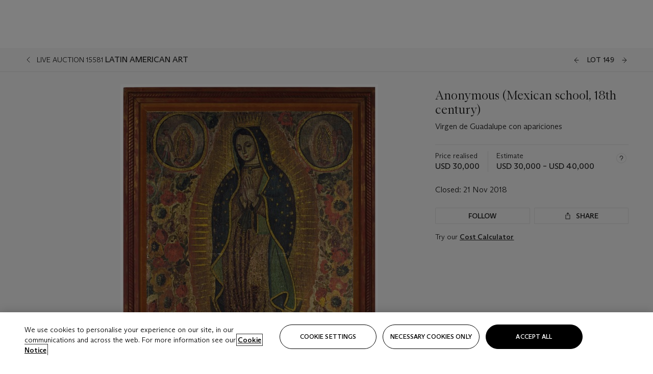

--- FILE ---
content_type: application/javascript
request_url: https://dsl.assets.christies.com/design-system-library/production/p-e369b114.js
body_size: 623
content:
import{g as e}from"./p-2d180048.js";function t(){throw new Error("setTimeout has not been defined")}function r(){throw new Error("clearTimeout has not been defined")}var n=t,o=r;function i(e){if(n===setTimeout)return setTimeout(e,0);if((n===t||!n)&&setTimeout)return n=setTimeout,setTimeout(e,0);try{return n(e,0)}catch(r){try{return n.call(null,e,0)}catch(r){return n.call(this,e,0)}}}"function"==typeof e.setTimeout&&(n=setTimeout),"function"==typeof e.clearTimeout&&(o=clearTimeout);var u,c=[],s=!1,f=-1;function a(){s&&u&&(s=!1,u.length?c=u.concat(c):f=-1,c.length&&m())}function m(){if(!s){var e=i(a);s=!0;for(var t=c.length;t;){for(u=c,c=[];++f<t;)u&&u[f].run();f=-1,t=c.length}u=null,s=!1,function(e){if(o===clearTimeout)return clearTimeout(e);if((o===r||!o)&&clearTimeout)return o=clearTimeout,clearTimeout(e);try{o(e)}catch(t){try{return o.call(null,e)}catch(t){return o.call(this,e)}}}(e)}}function h(e,t){this.fun=e,this.array=t}function l(){}h.prototype.run=function(){this.fun.apply(null,this.array)};var w=l,T=l,d=l,v=l,p=l,b=l,y=l,g=e.performance||{},E=g.now||g.mozNow||g.msNow||g.oNow||g.webkitNow||function(){return(new Date).getTime()},D=new Date,L={nextTick:function(e){var t=new Array(arguments.length-1);if(arguments.length>1)for(var r=1;r<arguments.length;r++)t[r-1]=arguments[r];c.push(new h(e,t)),1!==c.length||s||i(m)},title:"browser",browser:!0,env:{},argv:[],version:"",versions:{},on:w,addListener:T,once:d,off:v,removeListener:p,removeAllListeners:b,emit:y,binding:function(){throw new Error("process.binding is not supported")},cwd:function(){return"/"},chdir:function(){throw new Error("process.chdir is not supported")},umask:function(){return 0},hrtime:function(e){var t=.001*E.call(g),r=Math.floor(t),n=Math.floor(t%1*1e9);return e&&(r-=e[0],(n-=e[1])<0&&(r--,n+=1e9)),[r,n]},platform:"browser",release:{},config:{},uptime:function(){return(new Date-D)/1e3}};export{L as b}

--- FILE ---
content_type: application/javascript
request_url: https://dsl.assets.christies.com/design-system-library/production/p-ccf471c3.entry.js
body_size: 313
content:
import{r as t,h as s}from"./p-3e098f3f.js";import{g as i}from"./p-f425662a.js";const o=class{constructor(s){t(this,s),this.icon="video",this.disabled=!1}render(){return s("chr-button",{type:"icon",iconPosition:"top",icon:this.icon,customClass:Object.assign({"chr-button-media-control":!0,"chr-button-media-control--small":this.small},i(this.customClass)),disabled:this.disabled,fake:this.fake,ariaLabel:this.label},!this.small&&s("span",{"aria-hidden":"true"},this.label))}};export{o as chr_button_media_control}